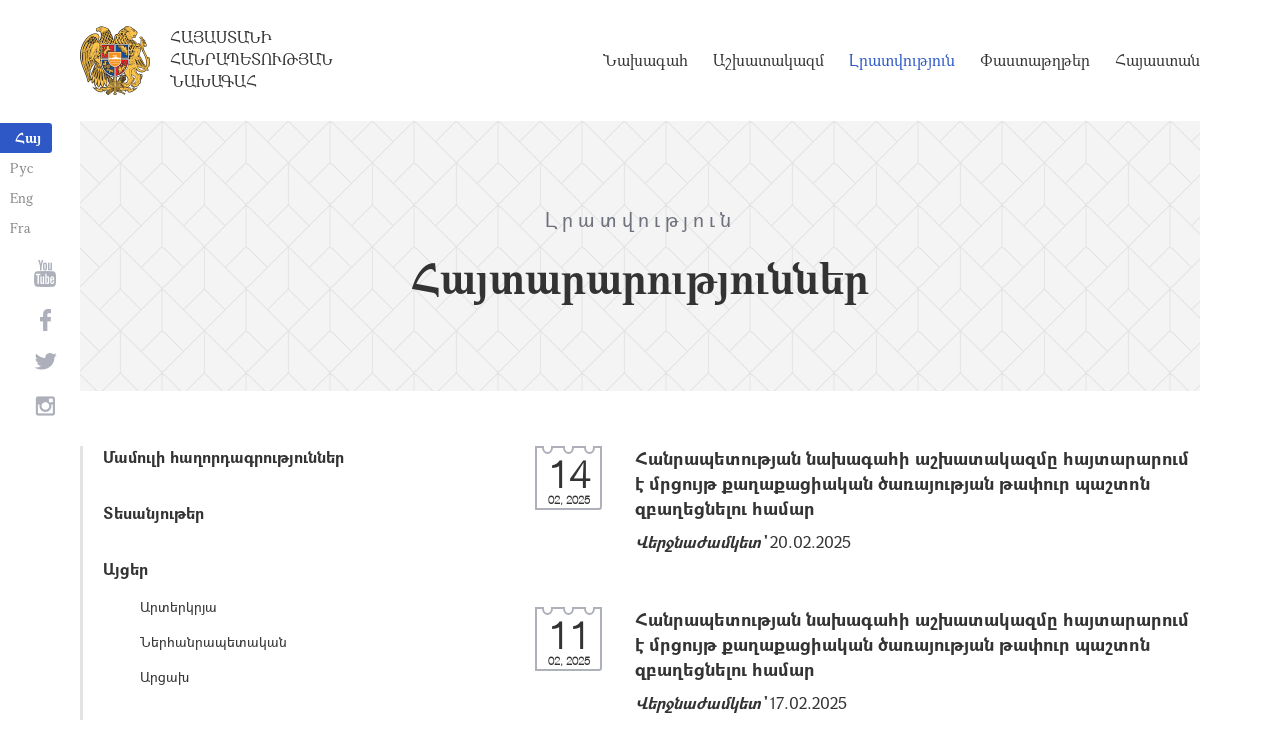

--- FILE ---
content_type: text/html; charset=UTF-8
request_url: https://www.president.am/hy/announcements/page/3/
body_size: 4399
content:
<!DOCTYPE html>
<!--[if lte IE 1]>
##########################################################################
#
#                  _           _     _             _    _      _ _
#                 (_)         | |   | |           | |  | |    | (_)
#  _ __  _ __ ___  _  ___  ___| |_  | |__  _   _  | |__| | ___| |___  __
# | '_ \| '__/ _ \| |/ _ \/ __| __| | '_ \| | | | |  __  |/ _ \ | \ \/ /
# | |_) | | | (_) | |  __/ (__| |_  | |_) | |_| | | |  | |  __/ | |>  <
# | .__/|_|  \___/| |\___|\___|\__| |_.__/ \__, | |_|  |_|\___|_|_/_/\_\
# | |            _/ |                       __/ |
# |_|           |__/                       |___/
#
# URL: https://www.helix.am
#
##########################################################################
<![endif]-->
<html lang="hy">
<head>
    <meta charset="utf-8" />
    <meta name="viewport" content="width=device-width" />
    <meta name="description" content="" />
    <meta name="keywords" content="" />
    <meta property="og:title" content="" />
    <meta property="og:description" content="" />
    <meta property="og:image" content="/img/og-image-hy.png" />    <meta property="og:type" content="website" />
    <meta name="format-detection" content="telephone=no" />
	<meta http-equiv="imagetoolbar" content="no" />
   <title>Հայտարարություններ - Լրատվություն - Հայաստանի Հանրապետության Նախագահ</title>
    <link rel="icon" href="/favicon.png" />
    <link rel="shortcut icon" href="/favicon.ico" />
    <link rel="stylesheet" href="/build/css/app-1622731193038.css" />
    <link rel="apple-touch-icon" sizes="57x57" href="/img/apple-touch-icon-57x57.png" />
    <link rel="apple-touch-icon" sizes="72x72" href="/img/apple-touch-icon-72x72.png" />
    <link rel="apple-touch-icon" sizes="114x114" href="/img/apple-touch-icon-114x114.png" />
    <link rel="alternate" type="application/rss+xml" title="RSS" href="/rss/?l=hy" />
    <script src="/build/js/top-libs-1622731193038.js"></script>
        <script type="text/javascript">
	  var _gaq = _gaq || [];
	  _gaq.push(['_setAccount', 'UA-201949-9']);
	  _gaq.push(['_trackPageview']);
	
	  (function() {
	    var ga = document.createElement('script'); ga.type = 'text/javascript'; ga.async = true;
	    ga.src = ('https:' == document.location.protocol ? 'https://ssl' : 'http://www') + '.google-analytics.com/ga.js';
	    var s = document.getElementsByTagName('script')[0]; s.parentNode.insertBefore(ga, s);
	  })();
	
	</script>
	<script type='text/javascript' src='https://platform-api.sharethis.com/js/sharethis.js#property=5e216931b3dbab0012fc4d44&product=inline-share-buttons&cms=sop' async='async'></script>
</head>
<body>
	
<header>
	<!--sphider_noindex-->
    <div class="top-box">
        <div class="center center--1740 clear-fix">

            <ul class="language-list">
	             <li class="language-list__item">
                    <a href="/hy/announcements/page/3/" class="language-list__link db fs14 grapalat-mariam-bold">Հայ</a>
                </li>
                <li class="language-list__item">
                    <a href="/ru/announcements/page/3/" class="language-list__link db fs14 grapalat-mariam-regular">Рус</a>
                </li>
               
                <li class="language-list__item">
                    <a href="/en/announcements/page/3/" class="language-list__link db fs14 grapalat-mariam-regular">Eng</a>
                </li>
                
                <li class="language-list__item">
                    <a href="/fr/announcements/page/3/" class="language-list__link db fs14 grapalat-mariam-regular">Fra</a>
                </li>

            </ul>

            <a href="/hy/" class="top-box__logo-link fl sprite-b db pr tu grapalat-mariam-regular">Հայաստանի Հանրապետության Նախագահ</a>

            <div class="top-box__right fr">
			
                <!--<button id="show-search-form" class="search-btn fr sprite" type="button"></button>
                <form action="/hy/search/" class="search-form fr dn" autocomplete="off" id="search-hov">
 	                  <div class="search-form__box pr">
                        <input class="search-form__input fs18" id="kw" type="text" name="query_t" placeholder="Որոնում" autocomplete="off" />
                        <input type="hidden" value="1" name="search" />
                        <button class="search-btn sprite" type="submit"></button>
                    </div>
                </form>-->
               
                <nav class="menu fr">
                    <ul class="menu__list">
													<li class="menu__item ver-top-box"><a class="menu__link db grapalat-mariam-regular" href="/hy/Vahagn-Khachaturyan-bio/">Նախագահ</a></li>
													<li class="menu__item ver-top-box"><a class="menu__link db grapalat-mariam-regular" href="/hy/staff/">Աշխատակազմ</a></li>
													<li class="menu__item ver-top-box"><a class="menu__link menu__link--active db grapalat-mariam-regular" href="/hy/press-release/">Լրատվություն</a></li>
													<li class="menu__item ver-top-box"><a class="menu__link db grapalat-mariam-regular" href="/hy/decrees/">Փաստաթղթեր</a></li>
													<li class="menu__item ver-top-box"><a class="menu__link db grapalat-mariam-regular" href="/hy/general-information/">Հայաստան</a></li>
						                    </ul>
                </nav>
                <div id="burger" class="dn pr">
                    <div class="lines line-1"></div>
                    <div class="lines line-2"></div>
                    <div class="lines line-3"></div>
                </div>
            </div>

        </div>
    </div>
	<!--/sphider_noindex-->
</header>
<main>    <div class="page-header">
        <div class="center center--1740">
            <div class="page-header__inner tc">
                <span class="page-header__category fs20 ver-top-box">Լրատվություն</span>
                <h2 class="page-header__title fs42 grapalat-mariam-bold">Հայտարարություններ</h2>
            </div>
        </div>
    </div>

    <div class="inner-wrapper">
		
        <div class="center center--1740 clear-fix">
            <!--sphider_noindex-->
            <div class="inner-wrapper__left fl">
				<div class="inner-wrapper__menu-toggle fb sprite-b pr select-none dn"></div><ul class="inner-wrapper__list"><li class="inner-wrapper__list-item"><a href="/hy/press-release/" class="inner-wrapper__list-link db fb pr">Մամուլի հաղորդագրություններ  </a></li><li class="inner-wrapper__list-item"><a href="/hy/videos/" class="inner-wrapper__list-link db fb pr">Տեսանյութեր</a></li><li class="inner-wrapper__list-item"><a href="/hy/foreign-visits/" class="inner-wrapper__list-link db fb pr">Այցեր</a><ul class="inner-wrapper__second-list"><li class="inner-wrapper__second-list-item"><a class="inner-wrapper__second-list-link db fs14" href="/hy/foreign-visits/">Արտերկրյա </a></li><li class="inner-wrapper__second-list-item"><a class="inner-wrapper__second-list-link db fs14" href="/hy/domestic-visits/">Ներհանրապետական</a></li><li class="inner-wrapper__second-list-item"><a class="inner-wrapper__second-list-link db fs14" href="/hy/Artsakh-visits/">Արցախ</a></li></ul></li><li class="inner-wrapper__list-item"><a href="/hy/statements-and-messages/" class="inner-wrapper__list-link db fb pr">Ելույթներ, ուղերձներ և հայտարարություններ</a></li><li class="inner-wrapper__list-item"><a href="/hy/interviews-and-press-conferences/" class="inner-wrapper__list-link db fb pr">Հարցազրույցներ և մամուլի ասուլիսներ</a></li><li class="inner-wrapper__list-item"><a href="/hy/condolence/" class="inner-wrapper__list-link db fb pr">Հեռագրեր և ուղերձներ     </a><ul class="inner-wrapper__second-list"><li class="inner-wrapper__second-list-item"><a class="inner-wrapper__second-list-link db fs14" href="/hy/congratulatory/">Շնորհավորական</a></li><li class="inner-wrapper__second-list-item"><a class="inner-wrapper__second-list-link db fs14" href="/hy/condolence/">Ցավակցական</a></li></ul></li><li class="inner-wrapper__list-item inner-wrapper__list-item--has-sub"><a href="/hy/announcements/" class="inner-wrapper__list-link db fb pr inner-wrapper__list-link--active">Հայտարարություններ</a></li></ul>            </div>
            <!--/sphider_noindex-->
            <div class="inner-wrapper__right">

                					
																				
																				

		<ul class="list">
			<li class="list__item">
	        <div class="list__wrapper pr">
	            <div class="date-cub date-cub--small date-cub--gray pr tc">
	                <div class="date-cub__dots">
	                    <div class="date-cub__dots--center"></div>
	                </div>
	                <div class="date-cub__number fs38 helvetica-neue">14</div>
	                <div class="date-cub__points fs11 helvetica-neue">02, 2025</div>
	            </div>
	            					<a href="/hy/announcements/item/185/" class="list__link db pr">
					                	                <span class="list__inner-wrapper db">
	                    <span class="list__title db fb fs18">Հանրապետության նախագահի աշխատակազմը հայտարարում է մրցույթ քաղաքացիական ծառայության թափուր պաշտոն զբաղեցնելու համար</span>
	                    <span class="list__text db fs14">
	                    	                    </span>
	                    
						<em><strong>Վերջնաժամկետ`</strong></em> 20.02.2025<br />																									                </span>
	            					</a>
					        </div>
	    </li>
			<li class="list__item">
	        <div class="list__wrapper pr">
	            <div class="date-cub date-cub--small date-cub--gray pr tc">
	                <div class="date-cub__dots">
	                    <div class="date-cub__dots--center"></div>
	                </div>
	                <div class="date-cub__number fs38 helvetica-neue">11</div>
	                <div class="date-cub__points fs11 helvetica-neue">02, 2025</div>
	            </div>
	            					<a href="/hy/announcements/item/181/" class="list__link db pr">
					                	                <span class="list__inner-wrapper db">
	                    <span class="list__title db fb fs18">Հանրապետության նախագահի աշխատակազմը հայտարարում է մրցույթ քաղաքացիական ծառայության թափուր պաշտոն զբաղեցնելու համար</span>
	                    <span class="list__text db fs14">
	                    	                    </span>
	                    
						<em><strong>Վերջնաժամկետ`</strong></em> 17.02.2025<br />																									                </span>
	            					</a>
					        </div>
	    </li>
			<li class="list__item">
	        <div class="list__wrapper pr">
	            <div class="date-cub date-cub--small date-cub--gray pr tc">
	                <div class="date-cub__dots">
	                    <div class="date-cub__dots--center"></div>
	                </div>
	                <div class="date-cub__number fs38 helvetica-neue">11</div>
	                <div class="date-cub__points fs11 helvetica-neue">02, 2025</div>
	            </div>
	            					<a href="/hy/announcements/item/182/" class="list__link db pr">
					                	                <span class="list__inner-wrapper db">
	                    <span class="list__title db fb fs18">Հանրապետության նախագահի աշխատակազմը հայտարարում է մրցույթ քաղաքացիական ծառայության թափուր պաշտոն զբաղեցնելու համար</span>
	                    <span class="list__text db fs14">
	                    	                    </span>
	                    
						<em><strong>Վերջնաժամկետ`</strong></em> 17.02.2025<br />																									                </span>
	            					</a>
					        </div>
	    </li>
			<li class="list__item">
	        <div class="list__wrapper pr">
	            <div class="date-cub date-cub--small date-cub--gray pr tc">
	                <div class="date-cub__dots">
	                    <div class="date-cub__dots--center"></div>
	                </div>
	                <div class="date-cub__number fs38 helvetica-neue">16</div>
	                <div class="date-cub__points fs11 helvetica-neue">12, 2024</div>
	            </div>
	            					<a href="/hy/announcements/item/180/" class="list__link db pr">
					                	                <span class="list__inner-wrapper db">
	                    <span class="list__title db fb fs18">Հայտարարություն 2025թ. Հայաստանի Հանրապետության նախագահի աշխատակազմում լրագրողների հավատարմագրման վերաբերյալ
</span>
	                    <span class="list__text db fs14">
	                    	                    </span>
	                    
						<em><strong>Վերջնաժամկետ`</strong></em> 26.12.2024<br />																									                </span>
	            					</a>
					        </div>
	    </li>
			<li class="list__item">
	        <div class="list__wrapper pr">
	            <div class="date-cub date-cub--small date-cub--gray pr tc">
	                <div class="date-cub__dots">
	                    <div class="date-cub__dots--center"></div>
	                </div>
	                <div class="date-cub__number fs38 helvetica-neue">12</div>
	                <div class="date-cub__points fs11 helvetica-neue">08, 2024</div>
	            </div>
	            					<a href="/hy/announcements/item/179/" class="list__link db pr">
					                	                <span class="list__inner-wrapper db">
	                    <span class="list__title db fb fs18">Հանրապետության նախագահի աշխատակազմը հայտարարում է մրցույթ քաղաքացիական ծառայության թափուր պաշտոն զբաղեցնելու համար</span>
	                    <span class="list__text db fs14">
	                    	                    </span>
	                    
						<em><strong>Վերջնաժամկետ`</strong></em> 16.08.2024<br />																									                </span>
	            					</a>
					        </div>
	    </li>
			<li class="list__item">
	        <div class="list__wrapper pr">
	            <div class="date-cub date-cub--small date-cub--gray pr tc">
	                <div class="date-cub__dots">
	                    <div class="date-cub__dots--center"></div>
	                </div>
	                <div class="date-cub__number fs38 helvetica-neue">08</div>
	                <div class="date-cub__points fs11 helvetica-neue">04, 2024</div>
	            </div>
	            					<a href="/hy/announcements/item/178/" class="list__link db pr">
					                	                <span class="list__inner-wrapper db">
	                    <span class="list__title db fb fs18">Հանրապետության նախագահի աշխատակազմը հայտարարում է մրցույթ քաղաքացիական ծառայության թափուր պաշտոն զբաղեցնելու համար</span>
	                    <span class="list__text db fs14">
	                    	                    </span>
	                    
						<em><strong>Վերջնաժամկետ`</strong></em> 12.04.2024<br />																									                </span>
	            					</a>
					        </div>
	    </li>
		</ul>
			<div class="paging"><div class="paging__arrow-item paging__arrow-first-item ver-top-box"><a class="paging__arrow paging__prev db pr sprite-b center-center-before" href="/hy/announcements/page/2/" title="&larr; Նախորդ"></a></div><div class="paging__middle-box ver-top-box tc"><div class="paging__item ver-top-box"><a class="paging__link db fb" href="/hy/announcements/page/1/">1</a></div><div class="paging__item ver-top-box"><span class="paging__link paging__link-dots db">...</span></div><div class="paging__item ver-top-box"><a class="paging__link db fb paging__link--active" href="/hy/announcements/page/3/">3</a></div><div class="paging__item ver-top-box"><a class="paging__link db fb" href="/hy/announcements/page/4/">4</a></div><div class="paging__item ver-top-box"><a class="paging__link db fb" href="/hy/announcements/page/5/">5</a></div><div class="paging__item ver-top-box"><a class="paging__link db fb" href="/hy/announcements/page/6/">6</a></div><div class="paging__item ver-top-box"><a class="paging__link db fb" href="/hy/announcements/page/7/">7</a></div><div class="paging__item ver-top-box"><a class="paging__link db fb" href="/hy/announcements/page/8/">8</a></div><div class="paging__item ver-top-box"><a class="paging__link db fb" href="/hy/announcements/page/9/">9</a></div><div class="paging__item ver-top-box"><a class="paging__link db fb" href="/hy/announcements/page/10/">10</a></div><div class="paging__item ver-top-box"><a class="paging__link db fb" href="/hy/announcements/page/11/">11</a></div><div class="paging__item ver-top-box"><a class="paging__link db fb" href="/hy/announcements/page/12/">12</a></div><div class="paging__item ver-top-box"><a class="paging__link db fb" href="/hy/announcements/page/13/">13</a></div><div class="paging__item ver-top-box"><span class="paging__link paging__link-dots db">...</span></div><div class="paging__item ver-top-box"><a class="paging__link db fb" href="/hy/announcements/page/29/">29</a></div></div><div class="paging__arrow-item paging__arrow-last-item ver-top-box"><a class="paging__arrow paging__next db pr sprite-b center-center-before" href="/hy/announcements/page/4/" title="Հաջորդ &rarr;"></a></div></div>
	

		
		
	
											                <div class="soc-box">
                                    </div>

            </div>
        </div>

    </div>

</main>

<footer>
	<!--sphider_noindex-->
    <div class="center center--1740">
        <div class="bottom-info-box clear-fix">
            <div class="bottom-info-box__subscribe-box fr">

                <form action="#" method="post" class="subscribe-form" id="mailing_list">

                    <div class="subscribe-form__title ver-top-box fb fs22">Բաժանորդագրություն</div>
                    <div class="subscribe-form__box ver-top-box pr">
                        <input autocomplete="off" class="subscribe-form__input fs18" type="text" name="email" placeholder="էլփոստ" />
                        <input type="hidden" name="language" value="hy" />
                        <div class="form-error-text fs12"></div>
                        <div class="form-ok-text fs12"></div>
                        <button class="blue-btn blue-btn--send sprite-b center-center-before" type="submit"></button>
                    </div>

                    <script>
	                window.addEventListener('DOMContentLoaded', function(){
	                    $("#mailing_list").submit(function() {
		                    var subscribeBtn = $('.subscribe-form .blue-btn');
		                    subscribeBtn.attr('disabled', 'disabled');
		                    $(".subscribe-form__box").removeClass('form-error');
		                    $(".subscribe-form__box .form-error-text, .subscribe-form__box .form-ok-text").html('');
							$.post('/ajax/subscribe/', $("#mailing_list").serialize(), function(data) {
								if(data.error) {
									$(".subscribe-form__box").addClass('form-error');
									$(".subscribe-form__box .form-error-text").html(data.error);
								}
								if(data.ok) {
									$(".subscribe-form__box .subscribe-form__input").val('');
									$(".subscribe-form__box .form-ok-text").html(data.ok);
								}
								subscribeBtn.removeAttr('disabled');
							})
							return false
						})
					});
                    </script>

                </form>
            </div>
            <p class="bottom-info-box__place fl fs12 sprite-b pr">Հասցե՝ Հայաստանի Հանրապետություն, ք. Երևան, 0024, 
Մարշալ Բաղրամյան պողոտա 26/1
</p>
        </div>

        <ul class="soc-list tc">
            <li class="soc-list__item">
                <a href="http://www.youtube.com/presidentpress" class="soc-list__link soc-list__link--yt ver-top-box fs14 sprite" target="_blank"></a>
            </li>
                        <li class="soc-list__item">
                <a href="https://www.facebook.com/ՀՀ-նախագահի-աշխատակազմ-Office-of-the-President-of-the-Republic-of-Armenia-259548888027722/" class="soc-list__link soc-list__link--fb ver-top-box fs14 sprite" target="_blank"></a>
            </li>
            <li class="soc-list__item">
                <a href="https://twitter.com/President_Arm" class="soc-list__link soc-list__link--tw ver-top-box fs14 sprite" target="_blank"></a>
            </li>
            <li class="soc-list__item">
                <a href="https://instagram.com/arm_president_office?igshid=YmMyMTA2M2Y=" class="soc-list__link soc-list__link--in ver-top-box fs14 sprite" target="_blank"></a>
            </li>
        </ul>

        <div class="bottom-box clear-fix">
            <ul class="bottom-box__list fr">
                <li class="bottom-box__item ver-top-box">
                    <a href="&#109;&#97;&#105;&#108;&#116;&#111;&#58;%77%65%62%6d%61%73%74%65%72@%70%72%65%73%69%64%65%6e%74.%61%6d" class="bottom-box__link db fs14">Վեբ մասնագետ</a>
                </li><li class="bottom-box__item ver-top-box">
                    <a href="/hy/links/" class="bottom-box__link db fs14">Հղումներ</a>
                </li><li class="bottom-box__item ver-top-box">
                    <a href="/hy/sitemap/" class="bottom-box__link db fs14">Կայքի քարտեզ</a>
                </li>
            </ul>
	            <p class="bottom-box__copyrights fl fs12 sprite-b pr"><a href="https://creativecommons.org/licenses/by-sa/3.0/" rel="external"><img src="https://mirrors.creativecommons.org/presskit/buttons/80x15/png/by-sa.png" width="80" height="15" alt="" ></a> <span class="arl">&copy;</span> 1999-2026 Հայաստանի Հանրապետության Նախագահի աշխատակազմ, Հեղինակային իրավունքները պաշտպանված են:</p>
        </div>
    </div>
	<!--/sphider_noindex-->
</footer>

<script src="/build/js/libs-1622731193038.js"></script>

</body>
</html>